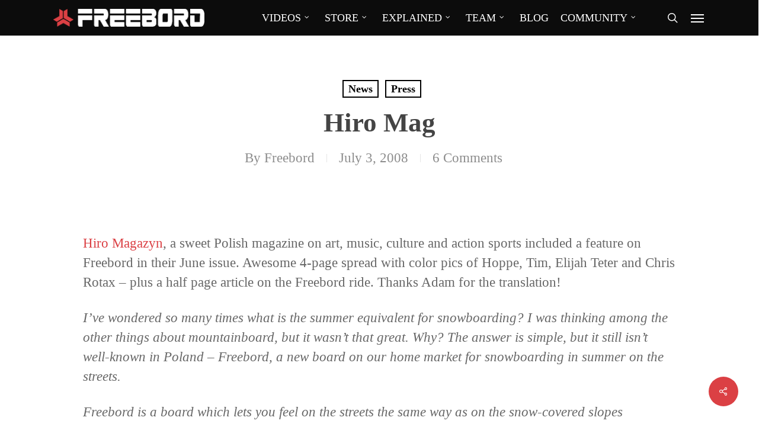

--- FILE ---
content_type: text/html; charset=UTF-8
request_url: https://blog.freebord.com/hiro-mag/
body_size: 19614
content:
<!doctype html><html lang="en-US" class="no-js"><head><script data-no-optimize="1">var litespeed_docref=sessionStorage.getItem("litespeed_docref");litespeed_docref&&(Object.defineProperty(document,"referrer",{get:function(){return litespeed_docref}}),sessionStorage.removeItem("litespeed_docref"));</script> <meta charset="UTF-8"><meta name="viewport" content="width=device-width, initial-scale=1, maximum-scale=1, user-scalable=0" /><link rel="shortcut icon" href="https://blog.freebord.com/wp-content/uploads/2015/05/Freebord-ico.png" /><meta name='robots' content='index, follow, max-image-preview:large, max-snippet:-1, max-video-preview:-1' /><title>Hiro Mag  - Freebord</title><link rel="canonical" href="https://blog.freebord.com/hiro-mag/" /><meta property="og:locale" content="en_US" /><meta property="og:type" content="article" /><meta property="og:title" content="Hiro Mag" /><meta property="og:description" content="Hiro Magazyn, a sweet Polish magazine on art, music, culture and action sports included a feature on Freebord in their June issue. Awesome 4-page spread with color pics of Hoppe, Tim, Elijah Teter and Chris Rotax &#8211; plus a half page article on the Freebord ride. Thanks Adam for the..." /><meta property="og:url" content="https://blog.freebord.com/hiro-mag/" /><meta property="og:site_name" content="Freebord" /><meta property="article:published_time" content="2008-07-03T17:14:41+00:00" /><meta property="article:modified_time" content="2014-05-19T22:02:46+00:00" /><meta property="og:image" content="http://refreebord.wpengine.com/wp-content/uploads/2010/04/2008/07/hiro-mag-608-229x300.gif" /><meta name="author" content="Freebord" /><meta name="twitter:card" content="summary_large_image" /><meta name="twitter:label1" content="Written by" /><meta name="twitter:data1" content="Freebord" /><meta name="twitter:label2" content="Est. reading time" /><meta name="twitter:data2" content="2 minutes" /> <script type="application/ld+json" class="yoast-schema-graph">{"@context":"https://schema.org","@graph":[{"@type":"Article","@id":"https://blog.freebord.com/hiro-mag/#article","isPartOf":{"@id":"https://blog.freebord.com/hiro-mag/"},"author":{"name":"Freebord","@id":"https://blog.freebord.com/#/schema/person/de3b11bfe43535feb1ffdf4fed4608e0"},"headline":"Hiro Mag","datePublished":"2008-07-03T17:14:41+00:00","dateModified":"2014-05-19T22:02:46+00:00","mainEntityOfPage":{"@id":"https://blog.freebord.com/hiro-mag/"},"wordCount":472,"commentCount":6,"image":{"@id":"https://blog.freebord.com/hiro-mag/#primaryimage"},"thumbnailUrl":"http://refreebord.wpengine.com/wp-content/uploads/2010/04/2008/07/hiro-mag-608-229x300.gif","keywords":["hiro magazine","poland","Press"],"articleSection":["News","Press"],"inLanguage":"en-US","potentialAction":[{"@type":"CommentAction","name":"Comment","target":["https://blog.freebord.com/hiro-mag/#respond"]}]},{"@type":"WebPage","@id":"https://blog.freebord.com/hiro-mag/","url":"https://blog.freebord.com/hiro-mag/","name":"Hiro Mag - Freebord","isPartOf":{"@id":"https://blog.freebord.com/#website"},"primaryImageOfPage":{"@id":"https://blog.freebord.com/hiro-mag/#primaryimage"},"image":{"@id":"https://blog.freebord.com/hiro-mag/#primaryimage"},"thumbnailUrl":"http://refreebord.wpengine.com/wp-content/uploads/2010/04/2008/07/hiro-mag-608-229x300.gif","datePublished":"2008-07-03T17:14:41+00:00","dateModified":"2014-05-19T22:02:46+00:00","author":{"@id":"https://blog.freebord.com/#/schema/person/de3b11bfe43535feb1ffdf4fed4608e0"},"breadcrumb":{"@id":"https://blog.freebord.com/hiro-mag/#breadcrumb"},"inLanguage":"en-US","potentialAction":[{"@type":"ReadAction","target":["https://blog.freebord.com/hiro-mag/"]}]},{"@type":"ImageObject","inLanguage":"en-US","@id":"https://blog.freebord.com/hiro-mag/#primaryimage","url":"http://refreebord.wpengine.com/wp-content/uploads/2010/04/2008/07/hiro-mag-608-229x300.gif","contentUrl":"http://refreebord.wpengine.com/wp-content/uploads/2010/04/2008/07/hiro-mag-608-229x300.gif"},{"@type":"BreadcrumbList","@id":"https://blog.freebord.com/hiro-mag/#breadcrumb","itemListElement":[{"@type":"ListItem","position":1,"name":"Home","item":"https://blog.freebord.com/"},{"@type":"ListItem","position":2,"name":"The Freebord blog","item":"https://blog.freebord.com/blog/"},{"@type":"ListItem","position":3,"name":"Hiro Mag"}]},{"@type":"WebSite","@id":"https://blog.freebord.com/#website","url":"https://blog.freebord.com/","name":"Freebord","description":"Snowboard the Streets","potentialAction":[{"@type":"SearchAction","target":{"@type":"EntryPoint","urlTemplate":"https://blog.freebord.com/?s={search_term_string}"},"query-input":{"@type":"PropertyValueSpecification","valueRequired":true,"valueName":"search_term_string"}}],"inLanguage":"en-US"},{"@type":"Person","@id":"https://blog.freebord.com/#/schema/person/de3b11bfe43535feb1ffdf4fed4608e0","name":"Freebord","image":{"@type":"ImageObject","inLanguage":"en-US","@id":"https://blog.freebord.com/#/schema/person/image/","url":"https://blog.freebord.com/wp-content/litespeed/avatar/3f7bf9b5910e6597cf508db98be28a7e.jpg?ver=1768705376","contentUrl":"https://blog.freebord.com/wp-content/litespeed/avatar/3f7bf9b5910e6597cf508db98be28a7e.jpg?ver=1768705376","caption":"Freebord"},"description":"Progression and innovation is what drives us. Through years of evolution and rider driven design, Freebord has engineered a setup that rides exactly like a snowboard on pavement.","url":"https://blog.freebord.com/author/freebord/"}]}</script> <link rel='dns-prefetch' href='//fonts.googleapis.com' /><link rel="alternate" type="application/rss+xml" title="Freebord &raquo; Feed" href="https://blog.freebord.com/feed/" /><link rel="alternate" type="application/rss+xml" title="Freebord &raquo; Comments Feed" href="https://blog.freebord.com/comments/feed/" /><link rel="alternate" type="application/rss+xml" title="Freebord &raquo; Hiro Mag Comments Feed" href="https://blog.freebord.com/hiro-mag/feed/" /><link rel="alternate" title="oEmbed (JSON)" type="application/json+oembed" href="https://blog.freebord.com/wp-json/oembed/1.0/embed?url=https%3A%2F%2Fblog.freebord.com%2Fhiro-mag%2F" /><link rel="alternate" title="oEmbed (XML)" type="text/xml+oembed" href="https://blog.freebord.com/wp-json/oembed/1.0/embed?url=https%3A%2F%2Fblog.freebord.com%2Fhiro-mag%2F&#038;format=xml" /><style id='wp-img-auto-sizes-contain-inline-css' type='text/css'>img:is([sizes=auto i],[sizes^="auto," i]){contain-intrinsic-size:3000px 1500px}
/*# sourceURL=wp-img-auto-sizes-contain-inline-css */</style><link data-optimized="2" rel="stylesheet" href="https://blog.freebord.com/wp-content/litespeed/css/e43dcb12ff950e85ed787f35567ef313.css?ver=e77b4" /><style id='global-styles-inline-css' type='text/css'>:root{--wp--preset--aspect-ratio--square: 1;--wp--preset--aspect-ratio--4-3: 4/3;--wp--preset--aspect-ratio--3-4: 3/4;--wp--preset--aspect-ratio--3-2: 3/2;--wp--preset--aspect-ratio--2-3: 2/3;--wp--preset--aspect-ratio--16-9: 16/9;--wp--preset--aspect-ratio--9-16: 9/16;--wp--preset--color--black: #000000;--wp--preset--color--cyan-bluish-gray: #abb8c3;--wp--preset--color--white: #ffffff;--wp--preset--color--pale-pink: #f78da7;--wp--preset--color--vivid-red: #cf2e2e;--wp--preset--color--luminous-vivid-orange: #ff6900;--wp--preset--color--luminous-vivid-amber: #fcb900;--wp--preset--color--light-green-cyan: #7bdcb5;--wp--preset--color--vivid-green-cyan: #00d084;--wp--preset--color--pale-cyan-blue: #8ed1fc;--wp--preset--color--vivid-cyan-blue: #0693e3;--wp--preset--color--vivid-purple: #9b51e0;--wp--preset--gradient--vivid-cyan-blue-to-vivid-purple: linear-gradient(135deg,rgb(6,147,227) 0%,rgb(155,81,224) 100%);--wp--preset--gradient--light-green-cyan-to-vivid-green-cyan: linear-gradient(135deg,rgb(122,220,180) 0%,rgb(0,208,130) 100%);--wp--preset--gradient--luminous-vivid-amber-to-luminous-vivid-orange: linear-gradient(135deg,rgb(252,185,0) 0%,rgb(255,105,0) 100%);--wp--preset--gradient--luminous-vivid-orange-to-vivid-red: linear-gradient(135deg,rgb(255,105,0) 0%,rgb(207,46,46) 100%);--wp--preset--gradient--very-light-gray-to-cyan-bluish-gray: linear-gradient(135deg,rgb(238,238,238) 0%,rgb(169,184,195) 100%);--wp--preset--gradient--cool-to-warm-spectrum: linear-gradient(135deg,rgb(74,234,220) 0%,rgb(151,120,209) 20%,rgb(207,42,186) 40%,rgb(238,44,130) 60%,rgb(251,105,98) 80%,rgb(254,248,76) 100%);--wp--preset--gradient--blush-light-purple: linear-gradient(135deg,rgb(255,206,236) 0%,rgb(152,150,240) 100%);--wp--preset--gradient--blush-bordeaux: linear-gradient(135deg,rgb(254,205,165) 0%,rgb(254,45,45) 50%,rgb(107,0,62) 100%);--wp--preset--gradient--luminous-dusk: linear-gradient(135deg,rgb(255,203,112) 0%,rgb(199,81,192) 50%,rgb(65,88,208) 100%);--wp--preset--gradient--pale-ocean: linear-gradient(135deg,rgb(255,245,203) 0%,rgb(182,227,212) 50%,rgb(51,167,181) 100%);--wp--preset--gradient--electric-grass: linear-gradient(135deg,rgb(202,248,128) 0%,rgb(113,206,126) 100%);--wp--preset--gradient--midnight: linear-gradient(135deg,rgb(2,3,129) 0%,rgb(40,116,252) 100%);--wp--preset--font-size--small: 13px;--wp--preset--font-size--medium: 20px;--wp--preset--font-size--large: 36px;--wp--preset--font-size--x-large: 42px;--wp--preset--spacing--20: 0.44rem;--wp--preset--spacing--30: 0.67rem;--wp--preset--spacing--40: 1rem;--wp--preset--spacing--50: 1.5rem;--wp--preset--spacing--60: 2.25rem;--wp--preset--spacing--70: 3.38rem;--wp--preset--spacing--80: 5.06rem;--wp--preset--shadow--natural: 6px 6px 9px rgba(0, 0, 0, 0.2);--wp--preset--shadow--deep: 12px 12px 50px rgba(0, 0, 0, 0.4);--wp--preset--shadow--sharp: 6px 6px 0px rgba(0, 0, 0, 0.2);--wp--preset--shadow--outlined: 6px 6px 0px -3px rgb(255, 255, 255), 6px 6px rgb(0, 0, 0);--wp--preset--shadow--crisp: 6px 6px 0px rgb(0, 0, 0);}:where(.is-layout-flex){gap: 0.5em;}:where(.is-layout-grid){gap: 0.5em;}body .is-layout-flex{display: flex;}.is-layout-flex{flex-wrap: wrap;align-items: center;}.is-layout-flex > :is(*, div){margin: 0;}body .is-layout-grid{display: grid;}.is-layout-grid > :is(*, div){margin: 0;}:where(.wp-block-columns.is-layout-flex){gap: 2em;}:where(.wp-block-columns.is-layout-grid){gap: 2em;}:where(.wp-block-post-template.is-layout-flex){gap: 1.25em;}:where(.wp-block-post-template.is-layout-grid){gap: 1.25em;}.has-black-color{color: var(--wp--preset--color--black) !important;}.has-cyan-bluish-gray-color{color: var(--wp--preset--color--cyan-bluish-gray) !important;}.has-white-color{color: var(--wp--preset--color--white) !important;}.has-pale-pink-color{color: var(--wp--preset--color--pale-pink) !important;}.has-vivid-red-color{color: var(--wp--preset--color--vivid-red) !important;}.has-luminous-vivid-orange-color{color: var(--wp--preset--color--luminous-vivid-orange) !important;}.has-luminous-vivid-amber-color{color: var(--wp--preset--color--luminous-vivid-amber) !important;}.has-light-green-cyan-color{color: var(--wp--preset--color--light-green-cyan) !important;}.has-vivid-green-cyan-color{color: var(--wp--preset--color--vivid-green-cyan) !important;}.has-pale-cyan-blue-color{color: var(--wp--preset--color--pale-cyan-blue) !important;}.has-vivid-cyan-blue-color{color: var(--wp--preset--color--vivid-cyan-blue) !important;}.has-vivid-purple-color{color: var(--wp--preset--color--vivid-purple) !important;}.has-black-background-color{background-color: var(--wp--preset--color--black) !important;}.has-cyan-bluish-gray-background-color{background-color: var(--wp--preset--color--cyan-bluish-gray) !important;}.has-white-background-color{background-color: var(--wp--preset--color--white) !important;}.has-pale-pink-background-color{background-color: var(--wp--preset--color--pale-pink) !important;}.has-vivid-red-background-color{background-color: var(--wp--preset--color--vivid-red) !important;}.has-luminous-vivid-orange-background-color{background-color: var(--wp--preset--color--luminous-vivid-orange) !important;}.has-luminous-vivid-amber-background-color{background-color: var(--wp--preset--color--luminous-vivid-amber) !important;}.has-light-green-cyan-background-color{background-color: var(--wp--preset--color--light-green-cyan) !important;}.has-vivid-green-cyan-background-color{background-color: var(--wp--preset--color--vivid-green-cyan) !important;}.has-pale-cyan-blue-background-color{background-color: var(--wp--preset--color--pale-cyan-blue) !important;}.has-vivid-cyan-blue-background-color{background-color: var(--wp--preset--color--vivid-cyan-blue) !important;}.has-vivid-purple-background-color{background-color: var(--wp--preset--color--vivid-purple) !important;}.has-black-border-color{border-color: var(--wp--preset--color--black) !important;}.has-cyan-bluish-gray-border-color{border-color: var(--wp--preset--color--cyan-bluish-gray) !important;}.has-white-border-color{border-color: var(--wp--preset--color--white) !important;}.has-pale-pink-border-color{border-color: var(--wp--preset--color--pale-pink) !important;}.has-vivid-red-border-color{border-color: var(--wp--preset--color--vivid-red) !important;}.has-luminous-vivid-orange-border-color{border-color: var(--wp--preset--color--luminous-vivid-orange) !important;}.has-luminous-vivid-amber-border-color{border-color: var(--wp--preset--color--luminous-vivid-amber) !important;}.has-light-green-cyan-border-color{border-color: var(--wp--preset--color--light-green-cyan) !important;}.has-vivid-green-cyan-border-color{border-color: var(--wp--preset--color--vivid-green-cyan) !important;}.has-pale-cyan-blue-border-color{border-color: var(--wp--preset--color--pale-cyan-blue) !important;}.has-vivid-cyan-blue-border-color{border-color: var(--wp--preset--color--vivid-cyan-blue) !important;}.has-vivid-purple-border-color{border-color: var(--wp--preset--color--vivid-purple) !important;}.has-vivid-cyan-blue-to-vivid-purple-gradient-background{background: var(--wp--preset--gradient--vivid-cyan-blue-to-vivid-purple) !important;}.has-light-green-cyan-to-vivid-green-cyan-gradient-background{background: var(--wp--preset--gradient--light-green-cyan-to-vivid-green-cyan) !important;}.has-luminous-vivid-amber-to-luminous-vivid-orange-gradient-background{background: var(--wp--preset--gradient--luminous-vivid-amber-to-luminous-vivid-orange) !important;}.has-luminous-vivid-orange-to-vivid-red-gradient-background{background: var(--wp--preset--gradient--luminous-vivid-orange-to-vivid-red) !important;}.has-very-light-gray-to-cyan-bluish-gray-gradient-background{background: var(--wp--preset--gradient--very-light-gray-to-cyan-bluish-gray) !important;}.has-cool-to-warm-spectrum-gradient-background{background: var(--wp--preset--gradient--cool-to-warm-spectrum) !important;}.has-blush-light-purple-gradient-background{background: var(--wp--preset--gradient--blush-light-purple) !important;}.has-blush-bordeaux-gradient-background{background: var(--wp--preset--gradient--blush-bordeaux) !important;}.has-luminous-dusk-gradient-background{background: var(--wp--preset--gradient--luminous-dusk) !important;}.has-pale-ocean-gradient-background{background: var(--wp--preset--gradient--pale-ocean) !important;}.has-electric-grass-gradient-background{background: var(--wp--preset--gradient--electric-grass) !important;}.has-midnight-gradient-background{background: var(--wp--preset--gradient--midnight) !important;}.has-small-font-size{font-size: var(--wp--preset--font-size--small) !important;}.has-medium-font-size{font-size: var(--wp--preset--font-size--medium) !important;}.has-large-font-size{font-size: var(--wp--preset--font-size--large) !important;}.has-x-large-font-size{font-size: var(--wp--preset--font-size--x-large) !important;}
/*# sourceURL=global-styles-inline-css */</style><style id='classic-theme-styles-inline-css' type='text/css'>/*! This file is auto-generated */
.wp-block-button__link{color:#fff;background-color:#32373c;border-radius:9999px;box-shadow:none;text-decoration:none;padding:calc(.667em + 2px) calc(1.333em + 2px);font-size:1.125em}.wp-block-file__button{background:#32373c;color:#fff;text-decoration:none}
/*# sourceURL=/wp-includes/css/classic-themes.min.css */</style><style id='salient-social-inline-css' type='text/css'>.sharing-default-minimal .nectar-love.loved,
  body .nectar-social[data-color-override="override"].fixed > a:before, 
  body .nectar-social[data-color-override="override"].fixed .nectar-social-inner a,
  .sharing-default-minimal .nectar-social[data-color-override="override"] .nectar-social-inner a:hover,
  .nectar-social.vertical[data-color-override="override"] .nectar-social-inner a:hover {
    background-color: #db4044;
  }
  .nectar-social.hover .nectar-love.loved,
  .nectar-social.hover > .nectar-love-button a:hover,
  .nectar-social[data-color-override="override"].hover > div a:hover,
  #single-below-header .nectar-social[data-color-override="override"].hover > div a:hover,
  .nectar-social[data-color-override="override"].hover .share-btn:hover,
  .sharing-default-minimal .nectar-social[data-color-override="override"] .nectar-social-inner a {
    border-color: #db4044;
  }
  #single-below-header .nectar-social.hover .nectar-love.loved i,
  #single-below-header .nectar-social.hover[data-color-override="override"] a:hover,
  #single-below-header .nectar-social.hover[data-color-override="override"] a:hover i,
  #single-below-header .nectar-social.hover .nectar-love-button a:hover i,
  .nectar-love:hover i,
  .hover .nectar-love:hover .total_loves,
  .nectar-love.loved i,
  .nectar-social.hover .nectar-love.loved .total_loves,
  .nectar-social.hover .share-btn:hover, 
  .nectar-social[data-color-override="override"].hover .nectar-social-inner a:hover,
  .nectar-social[data-color-override="override"].hover > div:hover span,
  .sharing-default-minimal .nectar-social[data-color-override="override"] .nectar-social-inner a:not(:hover) i,
  .sharing-default-minimal .nectar-social[data-color-override="override"] .nectar-social-inner a:not(:hover) {
    color: #db4044;
  }
/*# sourceURL=salient-social-inline-css */</style><style id='dynamic-css-inline-css' type='text/css'>#page-header-bg[data-post-hs="default_minimal"] .inner-wrap{text-align:center}#page-header-bg[data-post-hs="default_minimal"] .inner-wrap >a,.material #page-header-bg.fullscreen-header .inner-wrap >a{color:#fff;font-weight:600;border:2px solid rgba(255,255,255,0.4);padding:4px 10px;margin:5px 6px 0 5px;display:inline-block;transition:all 0.2s ease;-webkit-transition:all 0.2s ease;font-size:14px;line-height:18px}body.material #page-header-bg.fullscreen-header .inner-wrap >a{margin-bottom:15px;}body.material #page-header-bg.fullscreen-header .inner-wrap >a{border:none;padding:6px 10px}body[data-button-style^="rounded"] #page-header-bg[data-post-hs="default_minimal"] .inner-wrap >a,body[data-button-style^="rounded"].material #page-header-bg.fullscreen-header .inner-wrap >a{border-radius:100px}body.single [data-post-hs="default_minimal"] #single-below-header span,body.single .heading-title[data-header-style="default_minimal"] #single-below-header span{line-height:14px;}#page-header-bg[data-post-hs="default_minimal"] #single-below-header{text-align:center;position:relative;z-index:100}#page-header-bg[data-post-hs="default_minimal"] #single-below-header span{float:none;display:inline-block}#page-header-bg[data-post-hs="default_minimal"] .inner-wrap >a:hover,#page-header-bg[data-post-hs="default_minimal"] .inner-wrap >a:focus{border-color:transparent}#page-header-bg.fullscreen-header .avatar,#page-header-bg[data-post-hs="default_minimal"] .avatar{border-radius:100%}#page-header-bg.fullscreen-header .meta-author span,#page-header-bg[data-post-hs="default_minimal"] .meta-author span{display:block}#page-header-bg.fullscreen-header .meta-author img{margin-bottom:0;height:50px;width:auto}#page-header-bg[data-post-hs="default_minimal"] .meta-author img{margin-bottom:0;height:40px;width:auto}#page-header-bg[data-post-hs="default_minimal"] .author-section{position:absolute;bottom:30px}#page-header-bg.fullscreen-header .meta-author,#page-header-bg[data-post-hs="default_minimal"] .meta-author{font-size:18px}#page-header-bg.fullscreen-header .author-section .meta-date,#page-header-bg[data-post-hs="default_minimal"] .author-section .meta-date{font-size:12px;color:rgba(255,255,255,0.8)}#page-header-bg.fullscreen-header .author-section .meta-date i{font-size:12px}#page-header-bg[data-post-hs="default_minimal"] .author-section .meta-date i{font-size:11px;line-height:14px}#page-header-bg[data-post-hs="default_minimal"] .author-section .avatar-post-info{position:relative;top:-5px}#page-header-bg.fullscreen-header .author-section a,#page-header-bg[data-post-hs="default_minimal"] .author-section a{display:block;margin-bottom:-2px}#page-header-bg[data-post-hs="default_minimal"] .author-section a{font-size:14px;line-height:14px}#page-header-bg.fullscreen-header .author-section a:hover,#page-header-bg[data-post-hs="default_minimal"] .author-section a:hover{color:rgba(255,255,255,0.85)!important}#page-header-bg.fullscreen-header .author-section,#page-header-bg[data-post-hs="default_minimal"] .author-section{width:100%;z-index:10;text-align:center}#page-header-bg.fullscreen-header .author-section{margin-top:25px;}#page-header-bg.fullscreen-header .author-section span,#page-header-bg[data-post-hs="default_minimal"] .author-section span{padding-left:0;line-height:20px;font-size:20px}#page-header-bg.fullscreen-header .author-section .avatar-post-info,#page-header-bg[data-post-hs="default_minimal"] .author-section .avatar-post-info{margin-left:10px}#page-header-bg.fullscreen-header .author-section .avatar-post-info,#page-header-bg.fullscreen-header .author-section .meta-author,#page-header-bg[data-post-hs="default_minimal"] .author-section .avatar-post-info,#page-header-bg[data-post-hs="default_minimal"] .author-section .meta-author{text-align:left;display:inline-block;top:9px}@media only screen and (min-width :690px) and (max-width :999px){body.single-post #page-header-bg[data-post-hs="default_minimal"]{padding-top:10%;padding-bottom:10%;}}@media only screen and (max-width :690px){#ajax-content-wrap #page-header-bg[data-post-hs="default_minimal"] #single-below-header span:not(.rich-snippet-hidden),#ajax-content-wrap .row.heading-title[data-header-style="default_minimal"] .col.section-title span.meta-category{display:inline-block;}.container-wrap[data-remove-post-comment-number="0"][data-remove-post-author="0"][data-remove-post-date="0"] .heading-title[data-header-style="default_minimal"] #single-below-header > span,#page-header-bg[data-post-hs="default_minimal"] .span_6[data-remove-post-comment-number="0"][data-remove-post-author="0"][data-remove-post-date="0"] #single-below-header > span{padding:0 8px;}.container-wrap[data-remove-post-comment-number="0"][data-remove-post-author="0"][data-remove-post-date="0"] .heading-title[data-header-style="default_minimal"] #single-below-header span,#page-header-bg[data-post-hs="default_minimal"] .span_6[data-remove-post-comment-number="0"][data-remove-post-author="0"][data-remove-post-date="0"] #single-below-header span{font-size:13px;line-height:10px;}.material #page-header-bg.fullscreen-header .author-section{margin-top:5px;}#page-header-bg.fullscreen-header .author-section{bottom:20px;}#page-header-bg.fullscreen-header .author-section .meta-date:not(.updated){margin-top:-4px;display:block;}#page-header-bg.fullscreen-header .author-section .avatar-post-info{margin:10px 0 0 0;}}#page-header-bg h1,#page-header-bg .subheader,.nectar-box-roll .overlaid-content h1,.nectar-box-roll .overlaid-content .subheader,#page-header-bg #portfolio-nav a i,body .section-title #portfolio-nav a:hover i,.page-header-no-bg h1,.page-header-no-bg span,#page-header-bg #portfolio-nav a i,#page-header-bg span,#page-header-bg #single-below-header a:hover,#page-header-bg #single-below-header a:focus,#page-header-bg.fullscreen-header .author-section a{color:#ffffff!important;}body #page-header-bg .pinterest-share i,body #page-header-bg .facebook-share i,body #page-header-bg .linkedin-share i,body #page-header-bg .twitter-share i,body #page-header-bg .google-plus-share i,body #page-header-bg .icon-salient-heart,body #page-header-bg .icon-salient-heart-2{color:#ffffff;}#page-header-bg[data-post-hs="default_minimal"] .inner-wrap > a:not(:hover){color:#ffffff;border-color:rgba(255,255,255,0.4);}.single #page-header-bg #single-below-header > span{border-color:rgba(255,255,255,0.4);}body .section-title #portfolio-nav a:hover i{opacity:0.75;}.single #page-header-bg .blog-title #single-meta .nectar-social.hover > div a,.single #page-header-bg .blog-title #single-meta > div a,.single #page-header-bg .blog-title #single-meta ul .n-shortcode a,#page-header-bg .blog-title #single-meta .nectar-social.hover .share-btn{border-color:rgba(255,255,255,0.4);}.single #page-header-bg .blog-title #single-meta .nectar-social.hover > div a:hover,#page-header-bg .blog-title #single-meta .nectar-social.hover .share-btn:hover,.single #page-header-bg .blog-title #single-meta div > a:hover,.single #page-header-bg .blog-title #single-meta ul .n-shortcode a:hover,.single #page-header-bg .blog-title #single-meta ul li:not(.meta-share-count):hover > a{border-color:rgba(255,255,255,1);}.single #page-header-bg #single-meta div span,.single #page-header-bg #single-meta > div a,.single #page-header-bg #single-meta > div i{color:#ffffff!important;}.single #page-header-bg #single-meta ul .meta-share-count .nectar-social a i{color:rgba(255,255,255,0.7)!important;}.single #page-header-bg #single-meta ul .meta-share-count .nectar-social a:hover i{color:rgba(255,255,255,1)!important;}@media only screen and (min-width:1000px){body #ajax-content-wrap.no-scroll{min-height:calc(100vh - 60px);height:calc(100vh - 60px)!important;}}@media only screen and (min-width:1000px){#page-header-wrap.fullscreen-header,#page-header-wrap.fullscreen-header #page-header-bg,html:not(.nectar-box-roll-loaded) .nectar-box-roll > #page-header-bg.fullscreen-header,.nectar_fullscreen_zoom_recent_projects,#nectar_fullscreen_rows:not(.afterLoaded) > div{height:calc(100vh - 59px);}.wpb_row.vc_row-o-full-height.top-level,.wpb_row.vc_row-o-full-height.top-level > .col.span_12{min-height:calc(100vh - 59px);}html:not(.nectar-box-roll-loaded) .nectar-box-roll > #page-header-bg.fullscreen-header{top:60px;}.nectar-slider-wrap[data-fullscreen="true"]:not(.loaded),.nectar-slider-wrap[data-fullscreen="true"]:not(.loaded) .swiper-container{height:calc(100vh - 58px)!important;}.admin-bar .nectar-slider-wrap[data-fullscreen="true"]:not(.loaded),.admin-bar .nectar-slider-wrap[data-fullscreen="true"]:not(.loaded) .swiper-container{height:calc(100vh - 58px - 32px)!important;}}@media only screen and (max-width:999px){.using-mobile-browser #nectar_fullscreen_rows:not(.afterLoaded):not([data-mobile-disable="on"]) > div{height:calc(100vh - 100px);}.using-mobile-browser .wpb_row.vc_row-o-full-height.top-level,.using-mobile-browser .wpb_row.vc_row-o-full-height.top-level > .col.span_12,[data-permanent-transparent="1"].using-mobile-browser .wpb_row.vc_row-o-full-height.top-level,[data-permanent-transparent="1"].using-mobile-browser .wpb_row.vc_row-o-full-height.top-level > .col.span_12{min-height:calc(100vh - 100px);}html:not(.nectar-box-roll-loaded) .nectar-box-roll > #page-header-bg.fullscreen-header,.nectar_fullscreen_zoom_recent_projects,.nectar-slider-wrap[data-fullscreen="true"]:not(.loaded),.nectar-slider-wrap[data-fullscreen="true"]:not(.loaded) .swiper-container,#nectar_fullscreen_rows:not(.afterLoaded):not([data-mobile-disable="on"]) > div{height:calc(100vh - 47px);}.wpb_row.vc_row-o-full-height.top-level,.wpb_row.vc_row-o-full-height.top-level > .col.span_12{min-height:calc(100vh - 47px);}body[data-transparent-header="false"] #ajax-content-wrap.no-scroll{min-height:calc(100vh - 47px);height:calc(100vh - 47px);}}.screen-reader-text,.nectar-skip-to-content:not(:focus){border:0;clip:rect(1px,1px,1px,1px);clip-path:inset(50%);height:1px;margin:-1px;overflow:hidden;padding:0;position:absolute!important;width:1px;word-wrap:normal!important;}
#ujiCountdown {
width: 500px;
}
/*# sourceURL=dynamic-css-inline-css */</style> <script type="litespeed/javascript" data-src="https://blog.freebord.com/wp-includes/js/jquery/jquery.min.js" id="jquery-core-js"></script> <link rel="https://api.w.org/" href="https://blog.freebord.com/wp-json/" /><link rel="alternate" title="JSON" type="application/json" href="https://blog.freebord.com/wp-json/wp/v2/posts/182" /><meta name="generator" content="WordPress 6.9" /><link rel='shortlink' href='https://blog.freebord.com/?p=182' />
<script type="litespeed/javascript">!function(w,d,t){w.TiktokAnalyticsObject=t;var ttq=w[t]=w[t]||[];ttq.methods=['page','track','identify','instances','debug','on','off','once','ready','alias','group','enableCookie','disableCookie'],ttq.setAndDefer=function(t,e){t[e]=function(){t.push([e].concat(Array.prototype.slice.call(arguments,0)))}};for(var i=0;i<ttq.methods.length;i++)ttq.setAndDefer(ttq,ttq.methods[i]);ttq.instance=function(t){for(var e=ttq._i[t]||[],n=0;n<ttq.methods.length;n++)ttq.setAndDefer(e,ttq.methods[n]);return e},ttq.load=function(e,n){var i='https://analytics.tiktok.com/i18n/pixel/events.js';ttq._i=ttq._i||{},ttq._i[e]=[],ttq._i[e]._u=i,ttq._t=ttq._t||{},ttq._t[e]=+new Date,ttq._o=ttq._o||{},ttq._o[e]=n||{};var o=document.createElement('script');o.type='text/javascript',o.async=!0,o.src=i+'?sdkid='+e+'&lib='+t;var a=document.getElementsByTagName('script')[0];a.parentNode.insertBefore(o,a)};ttq.load('BQVLQ1IQD5KMHEJ9GVN0');ttq.page()}(window,document,'ttq')</script><script type="litespeed/javascript">ttq.track('Browse')</script> <script type="litespeed/javascript">var root=document.getElementsByTagName("html")[0];root.setAttribute("class","js")</script><script type="litespeed/javascript">jQuery(document).ready(function(){jQuery('a#logo').attr('href','http://freebord.com')})</script>  <script type="litespeed/javascript">!function(f,b,e,v,n,t,s){if(f.fbq)return;n=f.fbq=function(){n.callMethod?n.callMethod.apply(n,arguments):n.queue.push(arguments)};if(!f._fbq)f._fbq=n;n.push=n;n.loaded=!0;n.version='2.0';n.queue=[];t=b.createElement(e);t.async=!0;t.src=v;s=b.getElementsByTagName(e)[0];s.parentNode.insertBefore(t,s)}(window,document,'script','//connect.facebook.net/en_US/fbevents.js');fbq('init','740266066062688');fbq('track',"PageView")</script> <noscript><img height="1" width="1" style="display:none"
src="https://www.facebook.com/tr?id=740266066062688&ev=PageView&noscript=1"
/></noscript><meta name="generator" content="Powered by WPBakery Page Builder - drag and drop page builder for WordPress."/><link rel="icon" href="https://blog.freebord.com/wp-content/uploads/2022/05/Freebord-ico-100x100.png" sizes="32x32" /><link rel="icon" href="https://blog.freebord.com/wp-content/uploads/2022/05/Freebord-ico.png" sizes="192x192" /><link rel="apple-touch-icon" href="https://blog.freebord.com/wp-content/uploads/2022/05/Freebord-ico.png" /><meta name="msapplication-TileImage" content="https://blog.freebord.com/wp-content/uploads/2022/05/Freebord-ico.png" />
 <script type="litespeed/javascript">!function(f,b,e,v,n,t,s){if(f.fbq)return;n=f.fbq=function(){n.callMethod?n.callMethod.apply(n,arguments):n.queue.push(arguments)};if(!f._fbq)f._fbq=n;n.push=n;n.loaded=!0;n.version='2.0';n.agent='dvpixelcaffeinewordpress';n.queue=[];t=b.createElement(e);t.async=!0;t.src=v;s=b.getElementsByTagName(e)[0];s.parentNode.insertBefore(t,s)}(window,document,'script','https://connect.facebook.net/en_US/fbevents.js');var aepc_pixel={"pixel_id":"567849434098911","user":{},"enable_advanced_events":"yes","fire_delay":"0"},aepc_pixel_args={},aepc_extend_args=function(args){if(typeof args==='undefined'){args={}}
for(var key in aepc_pixel_args)
args[key]=aepc_pixel_args[key];return args};if('yes'===aepc_pixel.enable_advanced_events){aepc_pixel_args.language=navigator.language;if(document.referrer.indexOf(document.domain)<0){aepc_pixel_args.referrer=document.referrer}}
fbq('init','567849434098911',aepc_pixel.user);setTimeout(function(){fbq('track',"PageView",aepc_pixel_args)},aepc_pixel.fire_delay*1000)</script> <noscript><img height="1" width="1" style="display:none"
src="https://www.facebook.com/tr?id=567849434098911&ev=PageView&noscript=1"
/></noscript>
<noscript><style>.wpb_animate_when_almost_visible { opacity: 1; }</style></noscript></head><body class="wp-singular post-template-default single single-post postid-182 single-format-standard wp-theme-salient wp-child-theme-salient-child original wpb-js-composer js-comp-ver-6.7.1 vc_responsive" data-footer-reveal="false" data-footer-reveal-shadow="none" data-header-format="default" data-body-border="off" data-boxed-style="" data-header-breakpoint="1000" data-dropdown-style="minimal" data-cae="linear" data-cad="650" data-megamenu-width="contained" data-aie="none" data-ls="magnific" data-apte="standard" data-hhun="0" data-fancy-form-rcs="default" data-form-style="default" data-form-submit="default" data-is="minimal" data-button-style="default" data-user-account-button="false" data-flex-cols="true" data-col-gap="default" data-header-inherit-rc="false" data-header-search="true" data-animated-anchors="true" data-ajax-transitions="false" data-full-width-header="false" data-slide-out-widget-area="true" data-slide-out-widget-area-style="slide-out-from-right" data-user-set-ocm="1" data-loading-animation="none" data-bg-header="false" data-responsive="1" data-ext-responsive="true" data-ext-padding="90" data-header-resize="1" data-header-color="custom" data-transparent-header="false" data-cart="false" data-remove-m-parallax="" data-remove-m-video-bgs="" data-m-animate="0" data-force-header-trans-color="light" data-smooth-scrolling="0" data-permanent-transparent="false" > <script type="litespeed/javascript">(function(window,document){if(navigator.userAgent.match(/(Android|iPod|iPhone|iPad|BlackBerry|IEMobile|Opera Mini)/)){document.body.className+=" using-mobile-browser mobile "}
if(!("ontouchstart" in window)){var body=document.querySelector("body");var winW=window.innerWidth;var bodyW=body.clientWidth;if(winW>bodyW+4){body.setAttribute("style","--scroll-bar-w: "+(winW-bodyW-4)+"px")}else{body.setAttribute("style","--scroll-bar-w: 0px")}}})(window,document)</script><a href="#ajax-content-wrap" class="nectar-skip-to-content">Skip to main content</a><div id="header-space"  data-header-mobile-fixed='1'></div><div id="header-outer" data-has-menu="true" data-has-buttons="yes" data-header-button_style="default" data-using-pr-menu="false" data-mobile-fixed="1" data-ptnm="false" data-lhe="default" data-user-set-bg="#0c0c0c" data-format="default" data-permanent-transparent="false" data-megamenu-rt="0" data-remove-fixed="0" data-header-resize="1" data-cart="false" data-transparency-option="0" data-box-shadow="small" data-shrink-num="6" data-using-secondary="0" data-using-logo="1" data-logo-height="30" data-m-logo-height="24" data-padding="15" data-full-width="false" data-condense="false" ><div id="search-outer" class="nectar"><div id="search"><div class="container"><div id="search-box"><div class="inner-wrap"><div class="col span_12"><form role="search" action="https://blog.freebord.com/" method="GET">
<input type="text" name="s" id="s" value="Start Typing..." aria-label="Search" data-placeholder="Start Typing..." /></form></div></div></div><div id="close"><a href="#"><span class="screen-reader-text">Close Search</span>
<span class="icon-salient-x" aria-hidden="true"></span>				 </a></div></div></div></div><header id="top"><div class="container"><div class="row"><div class="col span_3">
<a id="logo" href="https://blog.freebord.com" data-supplied-ml-starting-dark="false" data-supplied-ml-starting="false" data-supplied-ml="false" >
<img class="stnd skip-lazy default-logo dark-version" width="552" height="65" alt="Freebord" src="https://blog.freebord.com/wp-content/uploads/2020/09/Freebord-logo_transparent_red-white_small-1.png" srcset="https://blog.freebord.com/wp-content/uploads/2020/09/Freebord-logo_transparent_red-white_small-1.png 1x, https://blog.freebord.com/wp-content/uploads/2017/03/Freebord-Logo@2x.png 2x" />				</a></div><div class="col span_9 col_last"><div class="nectar-mobile-only mobile-header"><div class="inner"></div></div>
<a class="mobile-search" href="#searchbox"><span class="nectar-icon icon-salient-search" aria-hidden="true"></span><span class="screen-reader-text">search</span></a><div class="slide-out-widget-area-toggle mobile-icon slide-out-from-right" data-custom-color="false" data-icon-animation="simple-transform"><div> <a href="#sidewidgetarea" aria-label="Navigation Menu" aria-expanded="false" class="closed">
<span class="screen-reader-text">Menu</span><span aria-hidden="true"> <i class="lines-button x2"> <i class="lines"></i> </i> </span>
</a></div></div><nav><ul class="sf-menu"><li id="menu-item-12096" class="menu-item menu-item-type-custom menu-item-object-custom menu-item-has-children nectar-regular-menu-item sf-with-ul menu-item-12096"><a href="/videos"><span class="menu-title-text">VIDEOS</span><span class="sf-sub-indicator"><i class="fa fa-angle-down icon-in-menu" aria-hidden="true"></i></span></a><ul class="sub-menu"><li id="menu-item-12817" class="menu-item menu-item-type-post_type menu-item-object-page nectar-regular-menu-item menu-item-12817"><a href="https://blog.freebord.com/videos/"><span class="menu-title-text">Latest Videos</span></a></li></ul></li><li id="menu-item-18107" class="menu-item menu-item-type-custom menu-item-object-custom menu-item-has-children nectar-regular-menu-item sf-with-ul menu-item-18107"><a href="https://rebrand.ly/Freebord5"><span class="menu-title-text">STORE</span><span class="sf-sub-indicator"><i class="fa fa-angle-down icon-in-menu" aria-hidden="true"></i></span></a><ul class="sub-menu"><li id="menu-item-18286" class="menu-item menu-item-type-custom menu-item-object-custom nectar-regular-menu-item menu-item-18286"><a href="https://store.freebord.com/"><span class="menu-title-text">North America</span></a></li><li id="menu-item-18284" class="menu-item menu-item-type-custom menu-item-object-custom nectar-regular-menu-item menu-item-18284"><a href="https://freebordeurope.com/"><span class="menu-title-text">Europe</span></a></li><li id="menu-item-18108" class="menu-item menu-item-type-custom menu-item-object-custom nectar-regular-menu-item menu-item-18108"><a href="https://igg.me/at/freebord"><span class="menu-title-text">Global</span></a></li></ul></li><li id="menu-item-1166" class="menu-item menu-item-type-custom menu-item-object-custom menu-item-has-children nectar-regular-menu-item sf-with-ul menu-item-1166"><a href="#"><span class="menu-title-text">EXPLAINED</span><span class="sf-sub-indicator"><i class="fa fa-angle-down icon-in-menu" aria-hidden="true"></i></span></a><ul class="sub-menu"><li id="menu-item-19421" class="menu-item menu-item-type-custom menu-item-object-custom nectar-regular-menu-item menu-item-19421"><a href="https://freebord.com/what-is-a-freebord/"><span class="menu-title-text">What is a Freebord?</span></a></li><li id="menu-item-19387" class="menu-item menu-item-type-custom menu-item-object-custom nectar-regular-menu-item menu-item-19387"><a href="https://freebord.com/choosing-your-setup/"><span class="menu-title-text">Choosing your setup</span></a></li><li id="menu-item-19385" class="menu-item menu-item-type-custom menu-item-object-custom nectar-regular-menu-item menu-item-19385"><a href="https://freebord.com/assembly-and-tuning/"><span class="menu-title-text">Assembly &#038; Tuning</span></a></li><li id="menu-item-1104" class="menu-item menu-item-type-post_type menu-item-object-page nectar-regular-menu-item menu-item-1104"><a href="https://blog.freebord.com/learn-to-ride/"><span class="menu-title-text">Learn to Ride</span></a></li><li id="menu-item-19423" class="menu-item menu-item-type-custom menu-item-object-custom nectar-regular-menu-item menu-item-19423"><a href="https://freebord.com/safety-warning/"><span class="menu-title-text">Safety Warning</span></a></li><li id="menu-item-19424" class="menu-item menu-item-type-custom menu-item-object-custom nectar-regular-menu-item menu-item-19424"><a href="https://freebord.com/faqs/"><span class="menu-title-text">FAQs</span></a></li></ul></li><li id="menu-item-14474" class="menu-item menu-item-type-custom menu-item-object-custom menu-item-has-children nectar-regular-menu-item sf-with-ul menu-item-14474"><a><span class="menu-title-text">TEAM</span><span class="sf-sub-indicator"><i class="fa fa-angle-down icon-in-menu" aria-hidden="true"></i></span></a><ul class="sub-menu"><li id="menu-item-15885" class="menu-item menu-item-type-post_type menu-item-object-page nectar-regular-menu-item menu-item-15885"><a href="https://blog.freebord.com/team/"><span class="menu-title-text">Freebord Team</span></a></li><li id="menu-item-12597" class="menu-item menu-item-type-post_type menu-item-object-page nectar-regular-menu-item menu-item-12597"><a href="https://blog.freebord.com/team-submission/"><span class="menu-title-text">Get Involved</span></a></li></ul></li><li id="menu-item-19447" class="menu-item menu-item-type-custom menu-item-object-custom menu-item-home nectar-regular-menu-item menu-item-19447"><a href="https://blog.freebord.com/"><span class="menu-title-text">BLOG</span></a></li><li id="menu-item-12816" class="menu-item menu-item-type-custom menu-item-object-custom menu-item-has-children nectar-regular-menu-item sf-with-ul menu-item-12816"><a><span class="menu-title-text">COMMUNITY</span><span class="sf-sub-indicator"><i class="fa fa-angle-down icon-in-menu" aria-hidden="true"></i></span></a><ul class="sub-menu"><li id="menu-item-18126" class="menu-item menu-item-type-custom menu-item-object-custom nectar-regular-menu-item menu-item-18126"><a href="https://www.instagram.com/freebord/"><span class="menu-title-text">Instagram</span></a></li><li id="menu-item-12839" class="menu-item menu-item-type-custom menu-item-object-custom nectar-regular-menu-item menu-item-12839"><a href="https://www.facebook.com/groups/freeborders/"><span class="menu-title-text">Facebook Group</span></a></li><li id="menu-item-18104" class="menu-item menu-item-type-custom menu-item-object-custom nectar-regular-menu-item menu-item-18104"><a href="https://www.reddit.com/r/freebord/"><span class="menu-title-text">Reddit</span></a></li></ul></li></ul><ul class="buttons sf-menu" data-user-set-ocm="1"><li id="search-btn"><div><a href="#searchbox"><span class="icon-salient-search" aria-hidden="true"></span><span class="screen-reader-text">search</span></a></div></li><li class="slide-out-widget-area-toggle" data-icon-animation="simple-transform" data-custom-color="false"><div> <a href="#sidewidgetarea" aria-label="Navigation Menu" aria-expanded="false" class="closed"> <span class="screen-reader-text">Menu</span><span aria-hidden="true"> <i class="lines-button x2"> <i class="lines"></i> </i> </span> </a></div></li></ul></nav></div></div></div></header></div><div id="ajax-content-wrap"><div class="container-wrap no-sidebar" data-midnight="dark" data-remove-post-date="0" data-remove-post-author="0" data-remove-post-comment-number="0"><div class="container main-content"><div class="row heading-title hentry" data-header-style="default_minimal"><div class="col span_12 section-title blog-title">
<span class="meta-category"><a class="news" href="https://blog.freebord.com/category/news/" alt="View all posts in News">News</a><a class="press" href="https://blog.freebord.com/category/news/press/" alt="View all posts in Press">Press</a>			  </span><h1 class="entry-title">Hiro Mag</h1><div id="single-below-header" data-hide-on-mobile="false">
<span class="meta-author vcard author"><span class="fn"><span class="author-leading">By</span> <a href="https://blog.freebord.com/author/freebord/" title="Posts by Freebord" rel="author">Freebord</a></span></span><span class="meta-date date published">July 3, 2008</span><span class="meta-date date updated rich-snippet-hidden">May 19th, 2014</span><span class="meta-comment-count"><a href="https://blog.freebord.com/hiro-mag/#comments">6 Comments</a></span></div></div></div><div class="row"><div class="post-area col  span_12 col_last"><article id="post-182" class="post-182 post type-post status-publish format-standard category-news category-press tag-hiro-magazine tag-poland tag-press"><div class="inner-wrap"><div class="post-content" data-hide-featured-media="0"><div class="content-inner"><p><a href="http://refreebord.wpengine.com/wp-content/uploads/2010/04/2008/07/hiro-mag-608.gif"><img data-lazyloaded="1" src="[data-uri]" fetchpriority="high" decoding="async" class="alignright size-medium wp-image-183" title="hiro-mag-608" data-src="http://refreebord.wpengine.com/wp-content/uploads/2010/04/2008/07/hiro-mag-608-229x300.gif" alt="" width="229" height="300" /></a></p><p><a href="http://www.hiro.pl">Hiro Magazyn</a>, a sweet Polish magazine on art, music, culture and action sports included a feature on Freebord in their June issue. Awesome 4-page spread with color pics of Hoppe, Tim, Elijah Teter and Chris Rotax &#8211; plus a half page article on the Freebord ride. Thanks Adam for the translation!</p><p><em>I&#8217;ve wondered so many times what is the summer equivalent for snowboarding? I was thinking among the other things about mountainboard, but it wasn&#8217;t that great. Why? The answer is simple, but it still isn&#8217;t well-known in Poland &#8211; Freebord, a new board on our home market for snowboarding in summer on the streets.</em></p><p><em>Freebord is a board which lets you feel on the streets the same way as on the snow-covered slopes somewhere in the high Alps. Its construction was made that way to imitate sliding, stopping, carving, and other things you can do riding the simple snowboard. </em></p><p><em>How to ride on it and why is it better than longboard and mountainboard?<br />
<strong>Full speed control.</strong> The outer wheels in Freebord work like the edges in snowboard, giving you the full control over speed and let you ride down even in the steepest streets.</em></p><p><em><strong>Ride on the switch.</strong> When the outer wheels imitate the edges of the snowboard, the central wheels work like the p-tex base that lets you do sliding. It easily let us pass from one edge to another with sliding or riding on the switch.</em></p><p><em><strong>Stopping. </strong>When you want to stop on snowboard you push the edge. Do exactly the same to stop on Freebord.</em></p><p><em>I know, reading the article, it seems to be so easy for those ones riding on snowboard, but I ensure you that even if you ride on the board it will take you about 3 days to learn how to ride on Freebord, similarly to learn snowboarding.</em></p><p><em>When you conclude that you want to have fun with Freebord the basic matter is to find a good place. It lets you learn so quick. A smooth pavement is the best, without holes, crests or bumps. Wide streets without traffic, with a small slope enough to get some speed would be perfect. Remember to wear pads on your knees, elbows, wrists and of course a helmet.</em></p><p><em>Never ride on the center wheels, because then the board is not stable. You must always keep your body weight on the upper edge. When you learn how to ride you will feel what comes the real good fun in the city streets. Nowadays, in Poland more and more people are getting to know what Freebord is and what it consists of.</em></p><p><em>More information concerning Freebord you can read in <a href="http://www.freebords.pl">www.freebords.pl.</a> There you can also watch some videos with riders from the USA, which I hope encourage you, even only for trying it.</em><em><br />
</em></p><p><a href="http://refreebord.wpengine.com/wp-content/uploads/2010/04/2008/07/slutmag_page2.jpg"><img data-lazyloaded="1" src="[data-uri]" decoding="async" class="alignnone size-full wp-image-185" title="hiromag_page2" data-src="http://refreebord.wpengine.com/wp-content/uploads/2010/04/2008/07/slutmag_page2.jpg" alt="" width="500" height="370" /></a></p><p><a href="http://refreebord.wpengine.com/wp-content/uploads/2010/04/2008/07/slutmag_page1.jpg"><img data-lazyloaded="1" src="[data-uri]" decoding="async" class="alignnone size-medium wp-image-184" title="hiromag_page1" data-src="http://refreebord.wpengine.com/wp-content/uploads/2010/04/2008/07/slutmag_page1-300x222.jpg" alt="" width="300" height="222" /></a></p><p><a href="http://refreebord.wpengine.com/wp-content/uploads/2010/04/2008/07/slutmag_page3.jpg"><img data-lazyloaded="1" src="[data-uri]" loading="lazy" decoding="async" class="size-medium wp-image-186" style="vertical-align: baseline;" title="hiromag_page3" data-src="http://refreebord.wpengine.com/wp-content/uploads/2010/04/2008/07/slutmag_page3-300x222.jpg" alt="" width="300" height="222" /></a></p><p><a href="http://refreebord.wpengine.com/wp-content/uploads/2010/04/2008/07/slutmag_page4.jpg"><img data-lazyloaded="1" src="[data-uri]" loading="lazy" decoding="async" class="size-medium wp-image-187" style="vertical-align: baseline;" title="hiromag_page4" data-src="http://refreebord.wpengine.com/wp-content/uploads/2010/04/2008/07/slutmag_page4-300x222.jpg" alt="" width="300" height="222" /></a></p><div class="post-tags"><h4>Tags:</h4><a href="https://blog.freebord.com/tag/hiro-magazine/" rel="tag">hiro magazine</a><a href="https://blog.freebord.com/tag/poland/" rel="tag">poland</a><a href="https://blog.freebord.com/tag/press/" rel="tag">Press</a><div class="clear"></div></div></div></div></div></article><div id="author-bio" class="" data-has-tags="true"><div class="span_12"><img data-lazyloaded="1" src="[data-uri]" alt='Freebord' data-src='https://blog.freebord.com/wp-content/litespeed/avatar/c9928df0d1991f5d99098dfe6a6187f4.jpg?ver=1768705376' data-srcset='https://blog.freebord.com/wp-content/litespeed/avatar/243ab962c08afe7e0fa1630a6aef4a22.jpg?ver=1768705376 2x' class='avatar avatar-80 photo' height='80' width='80' loading='lazy' decoding='async'/><div id="author-info"><h3 class="nectar-link-underline-effect"><span>About</span>Freebord</h3><p>Progression and innovation is what drives us. Through years of evolution and rider driven design, Freebord has engineered a setup that rides exactly like a snowboard on pavement.</p></div><div class="clear"></div></div></div></div></div><div class="row"><div data-post-header-style="default_minimal" class="blog_next_prev_buttons vc_row-fluid wpb_row full-width-content standard_section" data-style="fullwidth_next_prev" data-midnight="light"><ul class="controls"><li class="previous-post "><a href="https://blog.freebord.com/bonney-lake-washington-represent/" aria-label="Bonney Lake, Washington Represent"></a><h3><span>Previous Post</span><span class="text">Bonney Lake, Washington Represent
<svg class="next-arrow" aria-hidden="true" xmlns="http://www.w3.org/2000/svg" xmlns:xlink="http://www.w3.org/1999/xlink" viewBox="0 0 39 12"><line class="top" x1="23" y1="-0.5" x2="29.5" y2="6.5" stroke="#ffffff;"></line><line class="bottom" x1="23" y1="12.5" x2="29.5" y2="5.5" stroke="#ffffff;"></line></svg><span class="line"></span></span></h3></li><li class="next-post "><a href="https://blog.freebord.com/edmonds-washington-represent/" aria-label="Edmonds, Washington Represent"></a><h3><span>Next Post</span><span class="text">Edmonds, Washington Represent
<svg class="next-arrow" aria-hidden="true" xmlns="http://www.w3.org/2000/svg" xmlns:xlink="http://www.w3.org/1999/xlink" viewBox="0 0 39 12"><line class="top" x1="23" y1="-0.5" x2="29.5" y2="6.5" stroke="#ffffff;"></line><line class="bottom" x1="23" y1="12.5" x2="29.5" y2="5.5" stroke="#ffffff;"></line></svg><span class="line"></span></span></h3></li></ul></div><div class="comments-section" data-author-bio="true"><div class="comment-wrap " data-midnight="dark" data-comments-open="true"><h3 id="comments"> 6 Comments</h3><div class="navigation"><div class="alignleft"></div><div class="alignright"></div></div><ul class="comment-list "><li class="comment even thread-even depth-1" id="comment-7873"><div id="div-comment-7873" class="comment-body"><div class="comment-author vcard">
<img data-lazyloaded="1" src="[data-uri]" alt='' data-src='https://blog.freebord.com/wp-content/litespeed/avatar/b1beddb7b718a725003f9cd6de7e6031.jpg?ver=1768706523' data-srcset='https://blog.freebord.com/wp-content/litespeed/avatar/c0d4c371a2a4424e1952ee5e8d87abd2.jpg?ver=1768706522 2x' class='avatar avatar-60 photo' height='60' width='60' loading='lazy' decoding='async'/>			<cite class="fn">radinplaid</cite> <span class="says">says:</span></div><div class="comment-meta commentmetadata">
<a href="https://blog.freebord.com/hiro-mag/#comment-7873">July 3, 2008 at 11:10 am</a></div><p>ill get you a full translation as soon as i can. didnt know i knew polish, did you? that, or i bet jason from aus could do it&#8230;</p><div class="reply"><a rel="nofollow" class="comment-reply-link" href="#comment-7873" data-commentid="7873" data-postid="182" data-belowelement="div-comment-7873" data-respondelement="respond" data-replyto="Reply to radinplaid" aria-label="Reply to radinplaid">Reply</a></div></div></li><li class="comment odd alt thread-odd thread-alt depth-1" id="comment-7874"><div id="div-comment-7874" class="comment-body"><div class="comment-author vcard">
<img data-lazyloaded="1" src="[data-uri]" alt='' data-src='https://blog.freebord.com/wp-content/litespeed/avatar/db192d6e719b76361cae588f7b534864.jpg?ver=1768707881' data-srcset='https://blog.freebord.com/wp-content/litespeed/avatar/776b75151a9ac709ae8d6451f293c9bd.jpg?ver=1768707881 2x' class='avatar avatar-60 photo' height='60' width='60' loading='lazy' decoding='async'/>			<cite class="fn">jW8</cite> <span class="says">says:</span></div><div class="comment-meta commentmetadata">
<a href="https://blog.freebord.com/hiro-mag/#comment-7874">July 3, 2008 at 11:39 am</a></div><p>cool thanks you can check to see how well google translate did&#8230; 🙂 sorry for the crappy scan lemme know if you can&#8217;t read it</p><div class="reply"><a rel="nofollow" class="comment-reply-link" href="#comment-7874" data-commentid="7874" data-postid="182" data-belowelement="div-comment-7874" data-respondelement="respond" data-replyto="Reply to jW8" aria-label="Reply to jW8">Reply</a></div></div></li><li class="comment even thread-even depth-1" id="comment-7875"><div id="div-comment-7875" class="comment-body"><div class="comment-author vcard">
<img data-lazyloaded="1" src="[data-uri]" alt='' data-src='https://blog.freebord.com/wp-content/litespeed/avatar/0ffa805bdc388a69b2b3b82ddb13e8fc.jpg?ver=1768705751' data-srcset='https://blog.freebord.com/wp-content/litespeed/avatar/eb9e81a25d6e6638e850b1b6756070c3.jpg?ver=1768705751 2x' class='avatar avatar-60 photo' height='60' width='60' loading='lazy' decoding='async'/>			<cite class="fn">scrub</cite> <span class="says">says:</span></div><div class="comment-meta commentmetadata">
<a href="https://blog.freebord.com/hiro-mag/#comment-7875">July 3, 2008 at 12:05 pm</a></div><p>who&#8217;s the guy opposite rotax</p><div class="reply"><a rel="nofollow" class="comment-reply-link" href="#comment-7875" data-commentid="7875" data-postid="182" data-belowelement="div-comment-7875" data-respondelement="respond" data-replyto="Reply to scrub" aria-label="Reply to scrub">Reply</a></div></div></li><li class="comment odd alt thread-odd thread-alt depth-1" id="comment-7876"><div id="div-comment-7876" class="comment-body"><div class="comment-author vcard">
<img data-lazyloaded="1" src="[data-uri]" alt='' data-src='https://blog.freebord.com/wp-content/litespeed/avatar/db192d6e719b76361cae588f7b534864.jpg?ver=1768707881' data-srcset='https://blog.freebord.com/wp-content/litespeed/avatar/776b75151a9ac709ae8d6451f293c9bd.jpg?ver=1768707881 2x' class='avatar avatar-60 photo' height='60' width='60' loading='lazy' decoding='async'/>			<cite class="fn">jW8</cite> <span class="says">says:</span></div><div class="comment-meta commentmetadata">
<a href="https://blog.freebord.com/hiro-mag/#comment-7876">July 3, 2008 at 12:11 pm</a></div><p>elijah teter</p><div class="reply"><a rel="nofollow" class="comment-reply-link" href="#comment-7876" data-commentid="7876" data-postid="182" data-belowelement="div-comment-7876" data-respondelement="respond" data-replyto="Reply to jW8" aria-label="Reply to jW8">Reply</a></div></div></li><li class="comment even thread-even depth-1" id="comment-7878"><div id="div-comment-7878" class="comment-body"><div class="comment-author vcard">
<img data-lazyloaded="1" src="[data-uri]" alt='' data-src='https://blog.freebord.com/wp-content/litespeed/avatar/e64e03b48982705273c0d8577d790b26.jpg?ver=1768738187' data-srcset='https://blog.freebord.com/wp-content/litespeed/avatar/b6d2306da1d144a2d579a7b6fe3d0407.jpg?ver=1768738186 2x' class='avatar avatar-60 photo' height='60' width='60' loading='lazy' decoding='async'/>			<cite class="fn"><a href="http://www.freebords.pl" class="url" rel="ugc external nofollow">Adam</a></cite> <span class="says">says:</span></div><div class="comment-meta commentmetadata">
<a href="https://blog.freebord.com/hiro-mag/#comment-7878">July 3, 2008 at 1:17 pm</a></div><p>Better scan of this article:<br />
<a href="http://www.freebords.pl/media/hiro.jpg" rel="nofollow ugc">http://www.freebords.pl/media/hiro.jpg</a><br />
Of course i can also translate it &#8211; tommorow 🙂</p><div class="reply"><a rel="nofollow" class="comment-reply-link" href="#comment-7878" data-commentid="7878" data-postid="182" data-belowelement="div-comment-7878" data-respondelement="respond" data-replyto="Reply to Adam" aria-label="Reply to Adam">Reply</a></div></div></li><li class="comment odd alt thread-odd thread-alt depth-1" id="comment-7880"><div id="div-comment-7880" class="comment-body"><div class="comment-author vcard">
<img data-lazyloaded="1" src="[data-uri]" alt='' data-src='https://blog.freebord.com/wp-content/litespeed/avatar/fdf9c32b926fd3e203cbc166786957ff.jpg?ver=1768981201' data-srcset='https://blog.freebord.com/wp-content/litespeed/avatar/95f298a371356c4e943fc41b0e298794.jpg?ver=1768981201 2x' class='avatar avatar-60 photo' height='60' width='60' loading='lazy' decoding='async'/>			<cite class="fn">Robbie</cite> <span class="says">says:</span></div><div class="comment-meta commentmetadata">
<a href="https://blog.freebord.com/hiro-mag/#comment-7880">July 3, 2008 at 8:25 pm</a></div><p>Yeah, Polish Pride!</p><div class="reply"><a rel="nofollow" class="comment-reply-link" href="#comment-7880" data-commentid="7880" data-postid="182" data-belowelement="div-comment-7880" data-respondelement="respond" data-replyto="Reply to Robbie" aria-label="Reply to Robbie">Reply</a></div></div></li></ul><div id="respond" class="comment-respond"><h3 id="reply-title" class="comment-reply-title">Leave a Reply <small><a rel="nofollow" id="cancel-comment-reply-link" href="/hiro-mag/#respond" style="display:none;">Cancel Reply</a></small></h3><form action="https://blog.freebord.com/wp-comments-post.php" method="post" id="commentform" class="comment-form"><div class="row"><div class="col span_12"><textarea id="comment" name="comment" cols="45" rows="8" aria-required="true"></textarea></div></div><div class="row"><div class="col span_4"><label for="author">Name <span class="required">*</span></label> <input id="author" name="author" type="text" value="" size="30" /></div><div class="col span_4"><label for="email">Email <span class="required">*</span></label><input id="email" name="email" type="text" value="" size="30" /></div><div class="col span_4 col_last"><label for="url">Website</label><input id="url" name="url" type="text" value="" size="30" /></div></div><p class="comment-form-cookies-consent"><input id="wp-comment-cookies-consent" name="wp-comment-cookies-consent" type="checkbox" value="yes" /><label for="wp-comment-cookies-consent">Save my name, email, and website in this browser for the next time I comment.</label></p><p class="form-submit"><input name="submit" type="submit" id="submit" class="submit" value="Submit Comment" /> <input type='hidden' name='comment_post_ID' value='182' id='comment_post_ID' />
<input type='hidden' name='comment_parent' id='comment_parent' value='0' /></p></form></div></div></div></div></div></div><div class="nectar-social fixed" data-position="" data-rm-love="0" data-color-override="override"><a href="#"><i class="icon-default-style steadysets-icon-share"></i></a><div class="nectar-social-inner"><a class='facebook-share nectar-sharing' href='#' title='Share this'> <i class='fa fa-facebook'></i> <span class='social-text'>Share</span> </a><a class='twitter-share nectar-sharing' href='#' title='Tweet this'> <i class='fa fa-twitter'></i> <span class='social-text'>Tweet</span> </a><a class='linkedin-share nectar-sharing' href='#' title='Share this'> <i class='fa fa-linkedin'></i> <span class='social-text'>Share</span> </a><a class='pinterest-share nectar-sharing' href='#' title='Pin this'> <i class='fa fa-pinterest'></i> <span class='social-text'>Pin</span> </a></div></div><div id="footer-outer" data-midnight="light" data-cols="3" data-custom-color="false" data-disable-copyright="false" data-matching-section-color="false" data-copyright-line="true" data-using-bg-img="false" data-bg-img-overlay="0.8" data-full-width="1" data-using-widget-area="true" data-link-hover="default"><div id="footer-widgets" data-has-widgets="true" data-cols="3"><div class="container"><div class="row"><div class="col span_4"><div id="nav_menu-5" class="widget widget_nav_menu"><h4>Content</h4><div class="menu-footer-nav-content-container"><ul id="menu-footer-nav-content" class="menu"><li id="menu-item-19418" class="menu-item menu-item-type-post_type menu-item-object-page menu-item-19418"><a href="https://blog.freebord.com/videos/">Videos</a></li><li id="menu-item-1072" class="menu-item menu-item-type-post_type menu-item-object-page menu-item-1072"><a href="https://blog.freebord.com/team/">Team</a></li><li id="menu-item-19448" class="menu-item menu-item-type-custom menu-item-object-custom menu-item-home menu-item-19448"><a href="https://blog.freebord.com">Blog</a></li><li id="menu-item-12541" class="menu-item menu-item-type-post_type menu-item-object-page menu-item-12541"><a href="https://blog.freebord.com/submit-content/">Submit Your Content</a></li></ul></div></div></div><div class="col span_4"><div id="text-5" class="widget widget_text"><h4>Resources</h4><div class="textwidget"></div></div><div id="nav_menu-10" class="widget widget_nav_menu"><div class="menu-footer-nav-resources-container"><ul id="menu-footer-nav-resources" class="menu"><li id="menu-item-19412" class="menu-item menu-item-type-custom menu-item-object-custom menu-item-19412"><a href="https://freebord.com/about/">About</a></li><li id="menu-item-19413" class="menu-item menu-item-type-custom menu-item-object-custom menu-item-19413"><a href="https://freebord.com/faqs/">FAQs</a></li><li id="menu-item-19414" class="menu-item menu-item-type-custom menu-item-object-custom menu-item-19414"><a href="https://freebord.com/contact">Contact</a></li><li id="menu-item-19416" class="menu-item menu-item-type-custom menu-item-object-custom menu-item-19416"><a href="https://freebord.com/safety-warning/">Safety Warning</a></li></ul></div></div></div><div class="col span_4"><div id="text-6" class="widget widget_text"><h4>Store</h4><div class="textwidget"></div></div><div id="nav_menu-11" class="widget widget_nav_menu"><div class="menu-footer-nav-store-container"><ul id="menu-footer-nav-store" class="menu"><li id="menu-item-1080" class="menu-item menu-item-type-custom menu-item-object-custom menu-item-1080"><a href="https://rebrand.ly/Freebord5">Shop Now</a></li><li id="menu-item-12636" class="menu-item menu-item-type-post_type menu-item-object-page menu-item-12636"><a href="https://blog.freebord.com/privacy-policy/">Privacy Policy</a></li><li id="menu-item-12067" class="menu-item menu-item-type-custom menu-item-object-custom menu-item-12067"><a href="https://freebord.com/contact/">Customer Support</a></li><li id="menu-item-13283" class="menu-item menu-item-type-custom menu-item-object-custom menu-item-13283"><a href="/safety-warning/">Warning</a></li></ul></div></div></div></div></div></div><div class="row" id="copyright" data-layout="default"><div class="container"><div class="col span_5"><p>&copy; 2026 Freebord. All Rights Reserved</p></div><div class="col span_7 col_last"><ul class="social"><li><a target="_blank" rel="noopener" href="https://twitter.com/Freebord"><span class="screen-reader-text">twitter</span><i class="fa fa-twitter" aria-hidden="true"></i></a></li><li><a target="_blank" rel="noopener" href="https://www.facebook.com/Freebord/"><span class="screen-reader-text">facebook</span><i class="fa fa-facebook" aria-hidden="true"></i></a></li><li><a target="_blank" rel="noopener" href="https://vimeo.com/freebordmfg"><span class="screen-reader-text">vimeo</span><i class="fa fa-vimeo" aria-hidden="true"></i></a></li><li><a target="_blank" rel="noopener" href="https://www.linkedin.com/company/freebord-mfg"><span class="screen-reader-text">linkedin</span><i class="fa fa-linkedin" aria-hidden="true"></i></a></li><li><a target="_blank" rel="noopener" href="https://www.youtube.com/user/FreebordMfg/"><span class="screen-reader-text">youtube</span><i class="fa fa-youtube-play" aria-hidden="true"></i></a></li><li><a target="_blank" rel="noopener" href="https://blog.freebord.com/feed/rss/"><span class="screen-reader-text">RSS</span><i class="fa fa-rss" aria-hidden="true"></i></a></li><li><a target="_blank" rel="noopener" href=""><span class="screen-reader-text">google-plus</span><i class="fa fa-google" aria-hidden="true"></i></a></li><li><a target="_blank" rel="noopener" href="https://www.instagram.com/freebord/"><span class="screen-reader-text">instagram</span><i class="fa fa-instagram" aria-hidden="true"></i></a></li><li><a target="_blank" rel="noopener" href=""><span class="screen-reader-text">flickr</span><i class="fa fa-flickr" aria-hidden="true"></i></a></li></ul></div></div></div></div><div id="slide-out-widget-area-bg" class="slide-out-from-right dark"></div><div id="slide-out-widget-area" class="slide-out-from-right" data-dropdown-func="separate-dropdown-parent-link" data-back-txt="Back"><div class="inner" data-prepend-menu-mobile="false"><a class="slide_out_area_close" href="#"><span class="screen-reader-text">Close Menu</span>
<span class="icon-salient-x icon-default-style"></span>				</a><div id="nav_menu-8" class="widget widget_nav_menu"><div class="menu-top-nav-container"><ul id="menu-top-nav-2" class="menu"><li class="menu-item menu-item-type-custom menu-item-object-custom menu-item-has-children menu-item-12096"><a href="/videos">VIDEOS</a><ul class="sub-menu"><li class="menu-item menu-item-type-post_type menu-item-object-page menu-item-12817"><a href="https://blog.freebord.com/videos/">Latest Videos</a></li></ul></li><li class="menu-item menu-item-type-custom menu-item-object-custom menu-item-has-children menu-item-18107"><a href="https://rebrand.ly/Freebord5">STORE</a><ul class="sub-menu"><li class="menu-item menu-item-type-custom menu-item-object-custom menu-item-18286"><a href="https://store.freebord.com/">North America</a></li><li class="menu-item menu-item-type-custom menu-item-object-custom menu-item-18284"><a href="https://freebordeurope.com/">Europe</a></li><li class="menu-item menu-item-type-custom menu-item-object-custom menu-item-18108"><a href="https://igg.me/at/freebord">Global</a></li></ul></li><li class="menu-item menu-item-type-custom menu-item-object-custom menu-item-has-children menu-item-1166"><a href="#">EXPLAINED</a><ul class="sub-menu"><li class="menu-item menu-item-type-custom menu-item-object-custom menu-item-19421"><a href="https://freebord.com/what-is-a-freebord/">What is a Freebord?</a></li><li class="menu-item menu-item-type-custom menu-item-object-custom menu-item-19387"><a href="https://freebord.com/choosing-your-setup/">Choosing your setup</a></li><li class="menu-item menu-item-type-custom menu-item-object-custom menu-item-19385"><a href="https://freebord.com/assembly-and-tuning/">Assembly &#038; Tuning</a></li><li class="menu-item menu-item-type-post_type menu-item-object-page menu-item-1104"><a href="https://blog.freebord.com/learn-to-ride/">Learn to Ride</a></li><li class="menu-item menu-item-type-custom menu-item-object-custom menu-item-19423"><a href="https://freebord.com/safety-warning/">Safety Warning</a></li><li class="menu-item menu-item-type-custom menu-item-object-custom menu-item-19424"><a href="https://freebord.com/faqs/">FAQs</a></li></ul></li><li class="menu-item menu-item-type-custom menu-item-object-custom menu-item-has-children menu-item-14474"><a>TEAM</a><ul class="sub-menu"><li class="menu-item menu-item-type-post_type menu-item-object-page menu-item-15885"><a href="https://blog.freebord.com/team/">Freebord Team</a></li><li class="menu-item menu-item-type-post_type menu-item-object-page menu-item-12597"><a href="https://blog.freebord.com/team-submission/">Get Involved</a></li></ul></li><li class="menu-item menu-item-type-custom menu-item-object-custom menu-item-home menu-item-19447"><a href="https://blog.freebord.com/">BLOG</a></li><li class="menu-item menu-item-type-custom menu-item-object-custom menu-item-has-children menu-item-12816"><a>COMMUNITY</a><ul class="sub-menu"><li class="menu-item menu-item-type-custom menu-item-object-custom menu-item-18126"><a href="https://www.instagram.com/freebord/">Instagram</a></li><li class="menu-item menu-item-type-custom menu-item-object-custom menu-item-12839"><a href="https://www.facebook.com/groups/freeborders/">Facebook Group</a></li><li class="menu-item menu-item-type-custom menu-item-object-custom menu-item-18104"><a href="https://www.reddit.com/r/freebord/">Reddit</a></li></ul></li></ul></div></div></div><div class="bottom-meta-wrap"><ul class="off-canvas-social-links"><li><a target="_blank" rel="noopener" href="https://twitter.com/Freebord"><i class="fa fa-twitter"></i></a></li><li><a target="_blank" rel="noopener" href="https://www.facebook.com/Freebord/"><i class="fa fa-facebook"></i></a></li><li><a target="_blank" rel="noopener" href="https://vimeo.com/freebordmfg"><i class="fa fa-vimeo"></i></a></li><li><a target="_blank" rel="noopener" href="https://in.pinterest.com/freebordmfg/"><i class="fa fa-pinterest"></i></a></li><li><a target="_blank" rel="noopener" href="https://www.linkedin.com/company/freebord-mfg"><i class="fa fa-linkedin"></i></a></li><li><a target="_blank" rel="noopener" href="https://www.youtube.com/user/FreebordMfg/"><i class="fa fa-youtube-play"></i></a></li><li><a target="_blank" rel="noopener" href="https://freebordmfg.tumblr.com/"><i class="fa fa-tumblr"></i></a></li><li><a target="_blank" rel="noopener" href="https://www.instagram.com/freebord/"><i class="fa fa-instagram"></i></a></li></ul></div></div></div><a id="to-top" href="#" class="
"><i class="fa fa-angle-up"></i></a> <script type="speculationrules">{"prefetch":[{"source":"document","where":{"and":[{"href_matches":"/*"},{"not":{"href_matches":["/wp-*.php","/wp-admin/*","/wp-content/uploads/*","/wp-content/*","/wp-content/plugins/*","/wp-content/themes/salient-child/*","/wp-content/themes/salient/*","/*\\?(.+)"]}},{"not":{"selector_matches":"a[rel~=\"nofollow\"]"}},{"not":{"selector_matches":".no-prefetch, .no-prefetch a"}}]},"eagerness":"conservative"}]}</script> <script id="wp-i18n-js-after" type="litespeed/javascript">wp.i18n.setLocaleData({'text direction\u0004ltr':['ltr']})</script> <script id="my_acsearch-js-extra" type="litespeed/javascript">var MyAcSearch={"url":"https://blog.freebord.com/wp-admin/admin-ajax.php"}</script> <script id="salient-social-js-extra" type="litespeed/javascript">var nectarLove={"ajaxurl":"https://blog.freebord.com/wp-admin/admin-ajax.php","postID":"182","rooturl":"https://blog.freebord.com","loveNonce":"038e72b77c"}</script> <script id="nectar-frontend-js-extra" type="litespeed/javascript">var nectarLove={"ajaxurl":"https://blog.freebord.com/wp-admin/admin-ajax.php","postID":"182","rooturl":"https://blog.freebord.com","disqusComments":"false","loveNonce":"038e72b77c","mapApiKey":""};var nectarOptions={"quick_search":"false","header_entrance":"false","mobile_header_format":"default","ocm_btn_position":"default","left_header_dropdown_func":"default","ajax_add_to_cart":"0","ocm_remove_ext_menu_items":"remove_images","woo_product_filter_toggle":"0","woo_sidebar_toggles":"true","woo_sticky_sidebar":"0","woo_minimal_product_hover":"default","woo_minimal_product_effect":"default","woo_related_upsell_carousel":"false","woo_product_variable_select":"default"};var nectar_front_i18n={"next":"Next","previous":"Previous"}</script> <script id="aepc-pixel-events-js-extra" type="litespeed/javascript">var aepc_pixel_events={"custom_events":{"AdvancedEvents":[{"params":{"login_status":"not_logged_in","post_type":"post","object_id":182,"object_type":"single","tax_category":["News","Press"],"tax_post_tag":["hiro magazine","poland","Press"]},"delay":0}]}}</script> <script data-no-optimize="1">window.lazyLoadOptions=Object.assign({},{threshold:300},window.lazyLoadOptions||{});!function(t,e){"object"==typeof exports&&"undefined"!=typeof module?module.exports=e():"function"==typeof define&&define.amd?define(e):(t="undefined"!=typeof globalThis?globalThis:t||self).LazyLoad=e()}(this,function(){"use strict";function e(){return(e=Object.assign||function(t){for(var e=1;e<arguments.length;e++){var n,a=arguments[e];for(n in a)Object.prototype.hasOwnProperty.call(a,n)&&(t[n]=a[n])}return t}).apply(this,arguments)}function o(t){return e({},at,t)}function l(t,e){return t.getAttribute(gt+e)}function c(t){return l(t,vt)}function s(t,e){return function(t,e,n){e=gt+e;null!==n?t.setAttribute(e,n):t.removeAttribute(e)}(t,vt,e)}function i(t){return s(t,null),0}function r(t){return null===c(t)}function u(t){return c(t)===_t}function d(t,e,n,a){t&&(void 0===a?void 0===n?t(e):t(e,n):t(e,n,a))}function f(t,e){et?t.classList.add(e):t.className+=(t.className?" ":"")+e}function _(t,e){et?t.classList.remove(e):t.className=t.className.replace(new RegExp("(^|\\s+)"+e+"(\\s+|$)")," ").replace(/^\s+/,"").replace(/\s+$/,"")}function g(t){return t.llTempImage}function v(t,e){!e||(e=e._observer)&&e.unobserve(t)}function b(t,e){t&&(t.loadingCount+=e)}function p(t,e){t&&(t.toLoadCount=e)}function n(t){for(var e,n=[],a=0;e=t.children[a];a+=1)"SOURCE"===e.tagName&&n.push(e);return n}function h(t,e){(t=t.parentNode)&&"PICTURE"===t.tagName&&n(t).forEach(e)}function a(t,e){n(t).forEach(e)}function m(t){return!!t[lt]}function E(t){return t[lt]}function I(t){return delete t[lt]}function y(e,t){var n;m(e)||(n={},t.forEach(function(t){n[t]=e.getAttribute(t)}),e[lt]=n)}function L(a,t){var o;m(a)&&(o=E(a),t.forEach(function(t){var e,n;e=a,(t=o[n=t])?e.setAttribute(n,t):e.removeAttribute(n)}))}function k(t,e,n){f(t,e.class_loading),s(t,st),n&&(b(n,1),d(e.callback_loading,t,n))}function A(t,e,n){n&&t.setAttribute(e,n)}function O(t,e){A(t,rt,l(t,e.data_sizes)),A(t,it,l(t,e.data_srcset)),A(t,ot,l(t,e.data_src))}function w(t,e,n){var a=l(t,e.data_bg_multi),o=l(t,e.data_bg_multi_hidpi);(a=nt&&o?o:a)&&(t.style.backgroundImage=a,n=n,f(t=t,(e=e).class_applied),s(t,dt),n&&(e.unobserve_completed&&v(t,e),d(e.callback_applied,t,n)))}function x(t,e){!e||0<e.loadingCount||0<e.toLoadCount||d(t.callback_finish,e)}function M(t,e,n){t.addEventListener(e,n),t.llEvLisnrs[e]=n}function N(t){return!!t.llEvLisnrs}function z(t){if(N(t)){var e,n,a=t.llEvLisnrs;for(e in a){var o=a[e];n=e,o=o,t.removeEventListener(n,o)}delete t.llEvLisnrs}}function C(t,e,n){var a;delete t.llTempImage,b(n,-1),(a=n)&&--a.toLoadCount,_(t,e.class_loading),e.unobserve_completed&&v(t,n)}function R(i,r,c){var l=g(i)||i;N(l)||function(t,e,n){N(t)||(t.llEvLisnrs={});var a="VIDEO"===t.tagName?"loadeddata":"load";M(t,a,e),M(t,"error",n)}(l,function(t){var e,n,a,o;n=r,a=c,o=u(e=i),C(e,n,a),f(e,n.class_loaded),s(e,ut),d(n.callback_loaded,e,a),o||x(n,a),z(l)},function(t){var e,n,a,o;n=r,a=c,o=u(e=i),C(e,n,a),f(e,n.class_error),s(e,ft),d(n.callback_error,e,a),o||x(n,a),z(l)})}function T(t,e,n){var a,o,i,r,c;t.llTempImage=document.createElement("IMG"),R(t,e,n),m(c=t)||(c[lt]={backgroundImage:c.style.backgroundImage}),i=n,r=l(a=t,(o=e).data_bg),c=l(a,o.data_bg_hidpi),(r=nt&&c?c:r)&&(a.style.backgroundImage='url("'.concat(r,'")'),g(a).setAttribute(ot,r),k(a,o,i)),w(t,e,n)}function G(t,e,n){var a;R(t,e,n),a=e,e=n,(t=Et[(n=t).tagName])&&(t(n,a),k(n,a,e))}function D(t,e,n){var a;a=t,(-1<It.indexOf(a.tagName)?G:T)(t,e,n)}function S(t,e,n){var a;t.setAttribute("loading","lazy"),R(t,e,n),a=e,(e=Et[(n=t).tagName])&&e(n,a),s(t,_t)}function V(t){t.removeAttribute(ot),t.removeAttribute(it),t.removeAttribute(rt)}function j(t){h(t,function(t){L(t,mt)}),L(t,mt)}function F(t){var e;(e=yt[t.tagName])?e(t):m(e=t)&&(t=E(e),e.style.backgroundImage=t.backgroundImage)}function P(t,e){var n;F(t),n=e,r(e=t)||u(e)||(_(e,n.class_entered),_(e,n.class_exited),_(e,n.class_applied),_(e,n.class_loading),_(e,n.class_loaded),_(e,n.class_error)),i(t),I(t)}function U(t,e,n,a){var o;n.cancel_on_exit&&(c(t)!==st||"IMG"===t.tagName&&(z(t),h(o=t,function(t){V(t)}),V(o),j(t),_(t,n.class_loading),b(a,-1),i(t),d(n.callback_cancel,t,e,a)))}function $(t,e,n,a){var o,i,r=(i=t,0<=bt.indexOf(c(i)));s(t,"entered"),f(t,n.class_entered),_(t,n.class_exited),o=t,i=a,n.unobserve_entered&&v(o,i),d(n.callback_enter,t,e,a),r||D(t,n,a)}function q(t){return t.use_native&&"loading"in HTMLImageElement.prototype}function H(t,o,i){t.forEach(function(t){return(a=t).isIntersecting||0<a.intersectionRatio?$(t.target,t,o,i):(e=t.target,n=t,a=o,t=i,void(r(e)||(f(e,a.class_exited),U(e,n,a,t),d(a.callback_exit,e,n,t))));var e,n,a})}function B(e,n){var t;tt&&!q(e)&&(n._observer=new IntersectionObserver(function(t){H(t,e,n)},{root:(t=e).container===document?null:t.container,rootMargin:t.thresholds||t.threshold+"px"}))}function J(t){return Array.prototype.slice.call(t)}function K(t){return t.container.querySelectorAll(t.elements_selector)}function Q(t){return c(t)===ft}function W(t,e){return e=t||K(e),J(e).filter(r)}function X(e,t){var n;(n=K(e),J(n).filter(Q)).forEach(function(t){_(t,e.class_error),i(t)}),t.update()}function t(t,e){var n,a,t=o(t);this._settings=t,this.loadingCount=0,B(t,this),n=t,a=this,Y&&window.addEventListener("online",function(){X(n,a)}),this.update(e)}var Y="undefined"!=typeof window,Z=Y&&!("onscroll"in window)||"undefined"!=typeof navigator&&/(gle|ing|ro)bot|crawl|spider/i.test(navigator.userAgent),tt=Y&&"IntersectionObserver"in window,et=Y&&"classList"in document.createElement("p"),nt=Y&&1<window.devicePixelRatio,at={elements_selector:".lazy",container:Z||Y?document:null,threshold:300,thresholds:null,data_src:"src",data_srcset:"srcset",data_sizes:"sizes",data_bg:"bg",data_bg_hidpi:"bg-hidpi",data_bg_multi:"bg-multi",data_bg_multi_hidpi:"bg-multi-hidpi",data_poster:"poster",class_applied:"applied",class_loading:"litespeed-loading",class_loaded:"litespeed-loaded",class_error:"error",class_entered:"entered",class_exited:"exited",unobserve_completed:!0,unobserve_entered:!1,cancel_on_exit:!0,callback_enter:null,callback_exit:null,callback_applied:null,callback_loading:null,callback_loaded:null,callback_error:null,callback_finish:null,callback_cancel:null,use_native:!1},ot="src",it="srcset",rt="sizes",ct="poster",lt="llOriginalAttrs",st="loading",ut="loaded",dt="applied",ft="error",_t="native",gt="data-",vt="ll-status",bt=[st,ut,dt,ft],pt=[ot],ht=[ot,ct],mt=[ot,it,rt],Et={IMG:function(t,e){h(t,function(t){y(t,mt),O(t,e)}),y(t,mt),O(t,e)},IFRAME:function(t,e){y(t,pt),A(t,ot,l(t,e.data_src))},VIDEO:function(t,e){a(t,function(t){y(t,pt),A(t,ot,l(t,e.data_src))}),y(t,ht),A(t,ct,l(t,e.data_poster)),A(t,ot,l(t,e.data_src)),t.load()}},It=["IMG","IFRAME","VIDEO"],yt={IMG:j,IFRAME:function(t){L(t,pt)},VIDEO:function(t){a(t,function(t){L(t,pt)}),L(t,ht),t.load()}},Lt=["IMG","IFRAME","VIDEO"];return t.prototype={update:function(t){var e,n,a,o=this._settings,i=W(t,o);{if(p(this,i.length),!Z&&tt)return q(o)?(e=o,n=this,i.forEach(function(t){-1!==Lt.indexOf(t.tagName)&&S(t,e,n)}),void p(n,0)):(t=this._observer,o=i,t.disconnect(),a=t,void o.forEach(function(t){a.observe(t)}));this.loadAll(i)}},destroy:function(){this._observer&&this._observer.disconnect(),K(this._settings).forEach(function(t){I(t)}),delete this._observer,delete this._settings,delete this.loadingCount,delete this.toLoadCount},loadAll:function(t){var e=this,n=this._settings;W(t,n).forEach(function(t){v(t,e),D(t,n,e)})},restoreAll:function(){var e=this._settings;K(e).forEach(function(t){P(t,e)})}},t.load=function(t,e){e=o(e);D(t,e)},t.resetStatus=function(t){i(t)},t}),function(t,e){"use strict";function n(){e.body.classList.add("litespeed_lazyloaded")}function a(){console.log("[LiteSpeed] Start Lazy Load"),o=new LazyLoad(Object.assign({},t.lazyLoadOptions||{},{elements_selector:"[data-lazyloaded]",callback_finish:n})),i=function(){o.update()},t.MutationObserver&&new MutationObserver(i).observe(e.documentElement,{childList:!0,subtree:!0,attributes:!0})}var o,i;t.addEventListener?t.addEventListener("load",a,!1):t.attachEvent("onload",a)}(window,document);</script><script data-no-optimize="1">window.litespeed_ui_events=window.litespeed_ui_events||["mouseover","click","keydown","wheel","touchmove","touchstart"];var urlCreator=window.URL||window.webkitURL;function litespeed_load_delayed_js_force(){console.log("[LiteSpeed] Start Load JS Delayed"),litespeed_ui_events.forEach(e=>{window.removeEventListener(e,litespeed_load_delayed_js_force,{passive:!0})}),document.querySelectorAll("iframe[data-litespeed-src]").forEach(e=>{e.setAttribute("src",e.getAttribute("data-litespeed-src"))}),"loading"==document.readyState?window.addEventListener("DOMContentLoaded",litespeed_load_delayed_js):litespeed_load_delayed_js()}litespeed_ui_events.forEach(e=>{window.addEventListener(e,litespeed_load_delayed_js_force,{passive:!0})});async function litespeed_load_delayed_js(){let t=[];for(var d in document.querySelectorAll('script[type="litespeed/javascript"]').forEach(e=>{t.push(e)}),t)await new Promise(e=>litespeed_load_one(t[d],e));document.dispatchEvent(new Event("DOMContentLiteSpeedLoaded")),window.dispatchEvent(new Event("DOMContentLiteSpeedLoaded"))}function litespeed_load_one(t,e){console.log("[LiteSpeed] Load ",t);var d=document.createElement("script");d.addEventListener("load",e),d.addEventListener("error",e),t.getAttributeNames().forEach(e=>{"type"!=e&&d.setAttribute("data-src"==e?"src":e,t.getAttribute(e))});let a=!(d.type="text/javascript");!d.src&&t.textContent&&(d.src=litespeed_inline2src(t.textContent),a=!0),t.after(d),t.remove(),a&&e()}function litespeed_inline2src(t){try{var d=urlCreator.createObjectURL(new Blob([t.replace(/^(?:<!--)?(.*?)(?:-->)?$/gm,"$1")],{type:"text/javascript"}))}catch(e){d="data:text/javascript;base64,"+btoa(t.replace(/^(?:<!--)?(.*?)(?:-->)?$/gm,"$1"))}return d}</script><script data-no-optimize="1">var litespeed_vary=document.cookie.replace(/(?:(?:^|.*;\s*)_lscache_vary\s*\=\s*([^;]*).*$)|^.*$/,"");litespeed_vary||fetch("/wp-content/plugins/litespeed-cache/guest.vary.php",{method:"POST",cache:"no-cache",redirect:"follow"}).then(e=>e.json()).then(e=>{console.log(e),e.hasOwnProperty("reload")&&"yes"==e.reload&&(sessionStorage.setItem("litespeed_docref",document.referrer),window.location.reload(!0))});</script><script data-optimized="1" type="litespeed/javascript" data-src="https://blog.freebord.com/wp-content/litespeed/js/0ac10244fe0f00046602594ff023ecd0.js?ver=e77b4"></script><script defer src="https://static.cloudflareinsights.com/beacon.min.js/vcd15cbe7772f49c399c6a5babf22c1241717689176015" integrity="sha512-ZpsOmlRQV6y907TI0dKBHq9Md29nnaEIPlkf84rnaERnq6zvWvPUqr2ft8M1aS28oN72PdrCzSjY4U6VaAw1EQ==" data-cf-beacon='{"version":"2024.11.0","token":"9221542b728f414dbba3c8b44d5cd6f8","r":1,"server_timing":{"name":{"cfCacheStatus":true,"cfEdge":true,"cfExtPri":true,"cfL4":true,"cfOrigin":true,"cfSpeedBrain":true},"location_startswith":null}}' crossorigin="anonymous"></script>
</body></html>
<!-- Page optimized by LiteSpeed Cache @2026-01-22 16:40:23 -->

<!-- Page cached by LiteSpeed Cache 7.7 on 2026-01-22 16:40:22 -->
<!-- Guest Mode -->
<!-- QUIC.cloud UCSS in queue -->